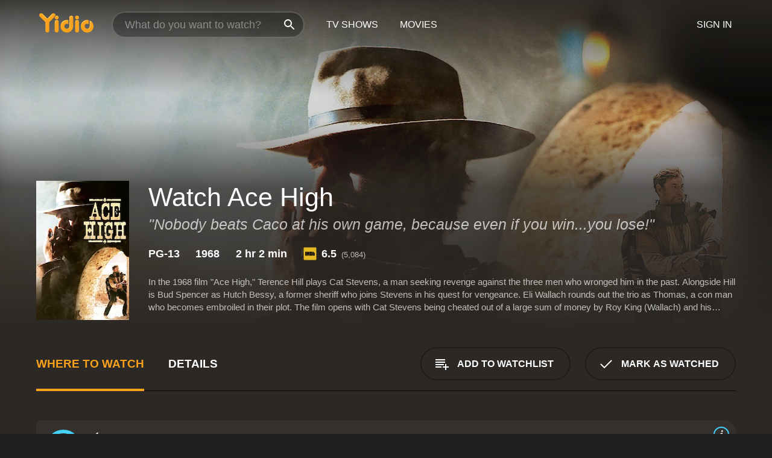

--- FILE ---
content_type: text/html; charset=UTF-8
request_url: https://www.yidio.com/movie/ace-high/2650
body_size: 10451
content:
<!doctype html>
<html  lang="en" xmlns:og="http://opengraphprotocol.org/schema/" xmlns:fb="http://www.facebook.com/2008/fbml">
<head prefix="og: http://ogp.me/ns# fb: http://ogp.me/ns/fb# video: http://ogp.me/ns/video#">
<title>Watch  Ace High Online | 1969 Movie | Yidio</title>
<meta charset="utf-8" />
<meta http-equiv="X-UA-Compatible" content="IE=edge,chrome=1" />
<meta name="description" content="Watch Ace High Online. Ace High the 1969 Movie, Trailers, Videos and more at Yidio." />
<meta name="viewport" content="width=device-width, initial-scale=1, minimum-scale=1" />

 
 


<link href="https://fonts.googleapis.com" rel="preconnect">

<link rel="icon" href="//cfm.yidio.com/favicon-16.png" sizes="16x16"/>
<link rel="icon" href="//cfm.yidio.com/favicon-32.png" sizes="32x32"/>
<link rel="icon" href="//cfm.yidio.com/favicon-96.png" sizes="96x96"/>
<link rel="icon" href="//cfm.yidio.com/favicon-128.png" sizes="128x128"/>
<link rel="icon" href="//cfm.yidio.com/favicon-192.png" sizes="192x192"/>
<link rel="icon" href="//cfm.yidio.com/favicon-228.png" sizes="228x228"/>
<link rel="shortcut icon" href="//cfm.yidio.com/favicon-196.png" sizes="196x196"/>
<link rel="apple-touch-icon" href="//cfm.yidio.com/favicon-152.png" sizes="152x152"/>
<link rel="apple-touch-icon" href="//cfm.yidio.com/favicon-180.png" sizes="180x180"/>

<link rel="alternate" href="android-app://com.yidio.androidapp/yidio/movie/2650" />
<link rel="alternate" href="ios-app://664306931/yidio/movie/2650" />


<link href="https://www.yidio.com/movie/ace-high/2650" rel="canonical" />
<meta property="og:title" content="Ace High"/> 
<meta property="og:url" content="https://www.yidio.com/movie/ace-high/2650"/> 
<meta property="og:image" content="//cfm.yidio.com/images/movie/2650/poster-180x270.jpg"/> 
<meta property="fb:app_id" content="54975784392"/> 
<meta property="og:description" content="In the 1968 film Ace High, Terence Hill plays Cat Stevens, a man seeking revenge against the three men who wronged him in the past. Alongside Hill i..."/> 
<meta property="og:site_name" content="Yidio"/> 
<meta property="og:type" content="video.movie" /> 
<script async src="https://www.googletagmanager.com/gtag/js?id=G-6PLMJX58PB"></script>

<script>
    /* ==================
        Global variables
       ================== */

	
	var globals={};
    
	var page = 'redesign/movie';
	globals.page = 'redesign/movie';
	
	var _bt = '';
    var baseUrl = 'https://www.yidio.com/';
    var cdnBaseUrl = '//cfm.yidio.com/';
    var appUrl = 'yidio://top-picks';
    var country = 'US';
    var fbAppId = '';
    var fbAppPerms = 'email,public_profile';
    var premiumUser = '';
	var user_premium_channels  = [];
	var MAIN_RANDOM_VARIABLE = "";
	var overlay_timer = 1000;
	var overlay_position = 200;
	var new_question_ads = 0;
	var new_movie_ads = 0;
	var new_links_ads = 0;
	var new_show_dir_ads = 0;
	var new_movie_dir_ads = 0;
	var random_gv = '';
	var yzd = '415378293256';
	globals.header_t_source = '';
	globals.utm_source = '';
	globals.utm_medium = '';
	globals.utm_campaign = '';
	globals.utm_term = '';
	globals.utm_content = '';
	globals.pid = '';
	globals.title = 'Ace High';
    
	
	var src_tt = '1';
	
	
			globals.contentId = "2650";
				globals.header_all_utm_params = '';
					globals.link_id = "2650";
		
					

    /* =============================
        Initialize Google Analytics
       ============================= */
	
    window.dataLayer = window.dataLayer || []; function gtag() {dataLayer.push(arguments);}
	
    gtag('js', new Date());
	gtag('config', 'G-6PLMJX58PB');
    
    /* ==================
        GA Error logging
       ================== */
    
	window.onerror = function(message, file, line, col, error) {
		var gaCategory = 'Errors';
		if (typeof page != 'undefined' && page != '') gaCategory = 'Errors (' + page + ')';
		
		var url = window.location.href;
		var gaLabel = '[URL]: ' + url;
		if (file != '' && file != url) gaLabel += ' [File]: ' + file;
		if (error != 'undefined' && error != null) label += ' [Trace]: ' + error.stack;
		gaLabel += ' [User Agent]: ' + navigator.userAgent;
		
		gtag('event', '(' + line + '): ' + message, { 'event_category': gaCategory, 'event_label': gaLabel });
		console.log('[Error]: ' + message + ' ' + gaLabel);
	}
	
	/* =======================
	    Initialize Optimizely
	   ======================= */
    
    window['optimizely'] = window['optimizely'] || [];
    
	/* ===============================
	    Handle in-source image errors
	   =============================== */
	
	const onImgError = (event) => {
		event.target.classList.add('error');
	};
	
	const onImgLoad = (event) => {
		event.target.classList.add('loaded');
	};
	
    
	
			globals.user_id = 0;
	</script>




<script defer src="//cfm.yidio.com/redesign/js/main.js?version=188" crossorigin="anonymous"></script>

	<script defer src="//cfm.yidio.com/redesign/js/detail.js?version=59" crossorigin="anonymous"></script>









	<style>

		/* ========
		    Global
		   ======== */
		
		* {
			transition: none;
		}
		
		h1, h2, h3, h4, p, blockquote, figure, ol, ul {
			margin: 0;
			padding: 0;
		}
		
		a {
			color: inherit;
			transition-duration: 0;
		}
		
		a:visited {
			color: inherit;
		}
		
		a:not(.border), button, .button {
			color: inherit;
		}
		
		
		img[data-src],
		img[onerror] {
			opacity: 0;
		}
		
		img[onerror].loaded {
			opacity: 1;
		}
		
		img {
			max-width: 100%;
			height: auto;
		}
		
		button {
			background: none;
			border: 0;
			border-color: rgba(0,0,0,0);
			font: inherit;
			padding: 0;
		}
		
		main {
			padding-top: 82px;
		}
		
		body {
			opacity: 0;
			font: 16px/1 'Open Sans', sans-serif;
			font-weight: 400;
			margin: 0;
		}
		
		header {
			position: fixed;
			z-index: 50;
			width: 100%;
			height: 82px;
			box-sizing: border-box;
			color: white;
		}
		
		header nav {
			position: absolute;
			width: 100%;
			height: 100%;
			box-sizing: border-box;
			padding: 0 47px;
		}
		
		header nav li {
			height: 100%;
			position: relative;
			float: left;
		}
		
		header nav a {
			display: block;
			text-transform: uppercase;
			text-align: center;
			line-height: 82px;
			padding: 0 18px;
		}
		
		header nav li.selected a {
			color: #f9a11b;
		}
		
		header nav .logo svg {
			margin-top: 23px;
		}
		
		header nav .search {
			width: 320px;
			padding: 19px 0;
			margin: 0 18px 0 12px;
		}
		
		header nav .search .icon {
			position: absolute;
			top: 29px;
			right: 13px;
			z-index: 20;
			width: 24px;
			height: 24px;
		}
		
		header nav .search input {
			width: 100%;
			height: 44px;
			border: 0;
			box-sizing: border-box;
			font-size: 110%;
			font-weight: 300;
			margin-bottom: 18px;
		}
		
		header nav .account {
			position: absolute;
			right: 0;
		}
		
		header nav .account li {
			float: right;
		}
		
		header nav li.sign-in {
			margin-right: 48px;
		}
		
		header nav a .border {
			display: inline;
			border: 2px solid #f9a11b;
			padding: 6px 16px;
		}
		
		@media only screen and (min-width: 1920px) {
			
			.main-wrapper {
				max-width: 1920px;
				margin: 0 auto;
			}
			
		}
		
	</style>




	
		<style>

			/* ==============
			    Detail Pages
			   ============== */
			
			body {
				color: white;
			}
			
			.masthead {
				display: flex;
				flex-direction: column;
				justify-content: flex-end;
				position: relative;
				overflow: hidden;
				margin-top: -82px;
				padding-top: 82px;
				box-sizing: border-box;
				height: 76vh;
				max-height: 56.25vw;
				min-height: 450px;
				font-size: 1.2vw;
				color: white;
			}
			
			.masthead .background {
				display: block;
				position: absolute;
				top: 0;
				left: 0;
				width: 100%;
				height: 100%;
			}
			
			.masthead .content {
				display: flex;
				align-items: center;
				z-index: 10;
				padding: 10vw 60px 0 60px;
			}
			
			.masthead .poster {
				position: relative;
				flex-shrink: 0;
				margin-right: 2.5vw;
				height: 18vw;
				width: 12vw;
			}
			
			.masthead .details {
				padding: 2vw 0;
			}
			
			.masthead .details h1 {
				font-size: 280%;
				font-weight: 400;
				margin-top: -0.3vw;
			}
			
			.masthead .details .tagline {
				font-size: 160%;
				font-weight: 300;
				font-style: italic;
				margin-top: 1vw;
			}
			
			.masthead .details .attributes {
				display: flex;
				align-items: center;
				font-size: 120%;
				font-weight: 700;
				margin-top: 1.9vw;
			}
			
			.masthead .details .attributes li {
				display: flex;
				align-items: center;
				margin-right: 2.1vw;
			}
			
			.masthead .details .attributes .icon {
				width: 1.7vw;
				height: 1.7vw;
				margin-right: 0.6vw;
			}
			
			.masthead .details .description {
				display: -webkit-box;
				-webkit-box-orient: vertical;
				line-height: 1.4em;
				max-height: 4.2em;
				color: rgba(255,255,255,0.7);
				overflow: hidden;
				margin-top: 2vw;
				text-overflow: ellipsis;
			}
			
			nav.page {
				display: flex;
				margin: 12px 60px 48px 60px;
				border-bottom: 1px solid rgba(0,0,0,0.8);
				padding: 19px 0;
			}
			
			nav.page > div {
				display: flex;
				margin: -20px;
			}
			
			nav.page label {
				display: flex;
				align-items: center;
				margin: 0 20px;
				font-weight: 600;
				text-transform: uppercase;
			}
			
			nav.page .sections label {
				font-size: 120%;
			}
			
			input[name=section] {
				display: none;
			}
			
			input[name=section]:nth-child(1):checked ~ nav.page .sections label:nth-child(1),
			input[name=section]:nth-child(2):checked ~ nav.page .sections label:nth-child(2),
			input[name=section]:nth-child(3):checked ~ nav.page .sections label:nth-child(3) {
				color: #f9a11b;
				box-shadow: inset 0 -4px #f9a11b;
			}
			
			nav.page .actions {
				margin-left: auto;
				margin-right: -12px;
			}
			
			nav.page .button.border {
				margin: 18px 12px;
			}
			
			.page-content {
				display: flex;
				margin: 48px 60px;
			}
			
			.button.border {
				display: flex;
				align-items: center;
				text-transform: uppercase;
				font-weight: 600;
				border: 2px solid rgba(0,0,0,0.3);
				padding: 0 1vw;
			}
			
			.button.border .icon {
				display: flex;
				align-items: center;
				justify-content: center;
				width: 4vw;
				height: 4vw;
			}
			
			.episodes .seasons span {
				border: 2px solid rgba(0,0,0,0.3);
			}
			
			.episodes .seasons input.unavailable + span {
				color: rgba(255,255,255,0.2);
				background: rgba(0,0,0,0.3);
				border-color: rgba(0,0,0,0);
			}
			
			.episodes .seasons input:checked + span {
				color: rgba(0,0,0,0.8);
				background: #f9a11b;
				border-color: #f9a11b;
				cursor: default;
			}
			
			/* Display ads */
			
			.tt.display ins {
				display: block;
			}
			
			@media only screen and (min-width: 1025px) {
				.page-content .column:nth-child(2) .tt.display ins {
					width: 300px;
				}
			}
			
			@media only screen and (min-width: 1440px) {
				
				.masthead {
					font-size: 1.1em;
				}
				
				.masthead .content {
					padding: 144px 60px 0 60px;
				}
				
				.masthead .poster {
					margin-right: 36px;
					height: 270px;
					width: 180px;
				}
				
				.masthead .details {
					padding: 16px 0;
				}
				
				.masthead .details h1 {
					margin-top: -8px;
				}
				
				.masthead .details .tagline {
					margin-top: 16px;
				}
				
				.masthead .details .attributes {
					margin-top: 28px;
				}
				
				.masthead .details .attributes li {
					margin-right: 32px;
				}
				
				.masthead .details .attributes .icon {
					width: 24px;
					height: 24px;
					margin-right: 8px;
				}
				
				.masthead .details .attributes .imdb .count {
					font-size: 70%;
					font-weight: 400;
				}
				
				.masthead .details .description {
					max-width: 1200px;
					margin-top: 26px;
				}
				
				.button.border {
					padding: 0 16px;
				}
				
				.button.border .icon {
					width: 48px;
					height: 48px;
				}
				
			}
			
			@media only screen and (min-width: 1920px) {
				
				.masthead {
					max-height: 960px;
				}
				
			}

		</style>
	


<link rel="preload" href="https://fonts.googleapis.com/css?family=Open+Sans:300,400,600,700" media="print" onload="this.media='all'">

<link rel="stylesheet" href="//cfm.yidio.com/redesign/css/main.css?version=89" media="print" onload="this.media='all'">

	<link rel="stylesheet" href="//cfm.yidio.com/redesign/css/detail.css?version=29" media="print" onload="this.media='all'">
	<link rel="stylesheet" href="//cfm.yidio.com/mobile/css/video-js.css?version=2" media="print" onload="this.media='all'">




 
	<script>
		// Display page content when last CSS is loaded

		var css = document.querySelectorAll('link[rel=stylesheet]');
		var count = css.length;
		var lastCSS = css[count - 1];

		lastCSS.addEventListener('load', function() {
			document.querySelector('body').classList.add('css-loaded');
		});
	</script>



</head>
<body class="movie" >
		
	

			<div class="main-wrapper">
			  	<header  class="transparent" >
                <nav>
					<ul class="main">
						<li class="logo"> 
							<a href="https://www.yidio.com/" title="Yidio">
								<img srcset="//cfm.yidio.com/redesign/img/logo-topnav-1x.png 1x, //cfm.yidio.com/redesign/img/logo-topnav-2x.png 2x" width="90" height="32" alt="Yidio" />
							</a>
						</li>
						                            <li class="search">
                                <div class="icon"></div>
                                <input type="text" autocomplete="off" placeholder="What do you want to watch?"/>
                            </li>
                            <li class="tv-shows">
                                <div class="highlight"></div>
                                <a href="https://www.yidio.com/tv-shows">TV Shows</a>
                            </li>
                            <li class="movies">
                                <div class="highlight"></div>
                                <a href="https://www.yidio.com/movies">Movies</a>
                            </li>
                           
					</ul>
					<ul class="account">
                   						<li class="sign-in">
							<div class="sign-in-link">Sign In</div>
						</li>
						                     
					</ul>
				</nav>
			</header>
			            <main>

        		<!-- For pure CSS page section selecting -->
		<input type="radio" id="where-to-watch" name="section" value="where-to-watch" checked>
				<input type="radio" id="details" name="section" value="details">		
		<div class="masthead">
			<div class="content">
				<div class="poster movie">
                					<img src="//cfm.yidio.com/images/movie/2650/poster-180x270.jpg" srcset="//cfm.yidio.com/images/movie/2650/poster-180x270.jpg 1x, //cfm.yidio.com/images/movie/2650/poster-360x540.jpg 2x" alt="Ace High" crossOrigin="anonymous"/>
				                </div>
				<div class="details">
					<h1>Watch Ace High</h1>
					<div class="tagline">"Nobody beats Caco at his own game, because even if you win...you lose!"</div>					                    <ul class="attributes">
						<li>PG-13</li>						<li>1968</li>						<li>2 hr 2 min</li>						<li class="imdb">
							<svg class="icon" xmlns="http://www.w3.org/2000/svg" xmlns:xlink="http://www.w3.org/1999/xlink" width="24" height="24" viewBox="0 0 24 24"><path d="M0 0h24v24H0z" fill="rgba(0,0,0,0)"/><path d="M21.946.5H2.054A1.65 1.65 0 0 0 .501 2.029L.5 21.946a1.64 1.64 0 0 0 1.491 1.551.311.311 0 0 0 .043.003h19.932a.396.396 0 0 0 .042-.002 1.65 1.65 0 0 0 1.492-1.637V2.14A1.648 1.648 0 0 0 21.982.502L21.946.5z" fill="#e5b922"/><path d="M3.27 8.416h1.826v7.057H3.27zm5.7 0l-.42 3.3-.48-3.3H5.713v7.057H7.3l.006-4.66.67 4.66h1.138l.643-4.763v4.763h1.592V8.416zm5.213 7.057a5.116 5.116 0 0 0 .982-.071 1.18 1.18 0 0 0 .546-.254.924.924 0 0 0 .311-.5 5.645 5.645 0 0 0 .098-1.268v-2.475a8.333 8.333 0 0 0-.071-1.345 1.224 1.224 0 0 0-.3-.617 1.396 1.396 0 0 0-.715-.404 7.653 7.653 0 0 0-1.696-.123h-1.365v7.057zm.02-5.783a.273.273 0 0 1 .136.195 3.079 3.079 0 0 1 .033.617v2.736a2.347 2.347 0 0 1-.091.858c-.06.1-.22.163-.48.163V9.625a.839.839 0 0 1 .404.066zm2.535-1.274v7.057h1.645l.1-.448a1.528 1.528 0 0 0 .494.41 1.658 1.658 0 0 0 .649.13 1.209 1.209 0 0 0 .747-.227 1.007 1.007 0 0 0 .402-.539 4.108 4.108 0 0 0 .085-.943v-1.982a6.976 6.976 0 0 0-.033-.832.988.988 0 0 0-.163-.402.967.967 0 0 0-.409-.319 1.673 1.673 0 0 0-.631-.111 1.842 1.842 0 0 0-.656.123 1.556 1.556 0 0 0-.487.383v-2.3zm2.372 5.35a2.417 2.417 0 0 1-.052.643c-.032.1-.18.137-.292.137a.212.212 0 0 1-.214-.129 1.818 1.818 0 0 1-.058-.598v-1.87a2.042 2.042 0 0 1 .052-.598.204.204 0 0 1 .208-.117c.1 0 .26.04.298.137a1.775 1.775 0 0 1 .059.578z" fill="#010101"/></svg>
							<div class="score">6.5<span class="count">&nbsp;&nbsp;(5,084)</span></div>
						</li>											</ul>
                    										<div class="description">
						<div class="container"><p>In the 1968 film "Ace High," Terence Hill plays Cat Stevens, a man seeking revenge against the three men who wronged him in the past. Alongside Hill is Bud Spencer as Hutch Bessy, a former sheriff who joins Stevens in his quest for vengeance. Eli Wallach rounds out the trio as Thomas, a con man who becomes embroiled in their plot. The film opens with Cat Stevens being cheated out of a large sum of money by Roy King (Wallach) and his accomplices. Despite his attempts to get his money back, Stevens is left empty-handed and humiliated. Years later, Stevens is released from prison and sets out to track down King and his associates. Along the way, he meets Hutch Bessy, the former sheriff of El Paso, who is also seeking revenge against King for personal reasons.</p><p>The two men ultimately team up and, with the help of Thomas, hatch a plan to steal a shipment of gold from King's heavily-guarded train. The plan is complicated by a number of obstacles, including King's slippery and cunning nature, but the trio remains determined to bring him down.</p><p>As the plot unfolds, viewers are treated to a thrilling mix of action, humor, and drama. The chemistry between Hill and Spencer is undeniable, and their witty banter and impressive physical prowess make for some of the film's most entertaining scenes. Wallach, meanwhile, gives a nuanced and complex performance as the untrustworthy Roy King, adding a layer of depth to the film's main antagonist.</p><p>The film's action sequences are also a highlight, with a number of impressive stunts and shootouts that keep viewers on the edge of their seats. From tense standoffs on a moving train to a shootout in a dusty town, the film delivers plenty of excitement and thrills.</p><p>Despite its focus on revenge and violence, "Ace High" also has a surprisingly poignant message about the power of forgiveness and the importance of letting go of the past. Through Stevens and Bessy's journeys, the film explores the notion of redemption and the idea that even those who have committed terrible wrongs can be given a chance to make things right.</p><p>Overall, "Ace High" is a classic spaghetti western that boasts a talented cast, thrilling action sequences, and an engaging storyline. Fans of the genre are sure to find plenty to enjoy in the film's unique blend of humor, drama, and action.</p>
						<p>
                       	Ace High is a 1968 western with a runtime of 2 hours and 2 minutes. 
                        It has received mostly positive reviews from critics and viewers, who have given it an IMDb score of 6.5.                    	</p>						</div>
					</div>
									</div>
			</div>
			<div class="background ">				<img src="//cfm.yidio.com/images/movie/2650/backdrop-1280x720.jpg" width="100%" alt="Ace High" crossOrigin="anonymous"/>			</div>
		</div>
		
		<nav class="page">
			<div class="sections">
				<label for="where-to-watch">Where to Watch</label>
								<label for="details">Details</label>			</div>
			<div class="actions">
				<button type="button" class="button border action watchlist" data-type="movie" data-id="2650">
					<div class="icon"></div>
					<div class="label">Add to Watchlist</div>
				</button>
				<button type="button" class="button border action watched" data-type="movie" data-id="2650">
					<div class="icon"></div>
					<div class="label">Mark as Watched</span>
				</button>
			</div>
		</nav>
		
		<div class="page-content">
			<div class="column">
				<section class="where-to-watch">
					
                    
					                    				<div class="sources movie">
			<a href="https://www.yidio.com/movie/ace-high/2650/watch/1152461232?source_order=1&total_sources=19,16,4,287,66&ct=p3" target="_self" rel="nofollow" class="source provider-19" data-name="Apple TV Store" data-provider-id="19" data-provider-domain="itunes.com" data-signup-url="/outgoing/apple-deep?from=mobile&device=pc&ad_placement=source overlay&ad_placement=source overlay&source_order=1&total_sources=19,16,4,287,66" data-type="pay">
								<div class="play-circle" style="border-color:#43d1f7"></div>
								<div class="content">
								<div class="logo">
									<img class="primary" src="[data-uri]" data-src="//cfm.yidio.com/mobile/img/sources/19/logo-180h.png" alt="Apple TV Store"/>
									
								</div>
								<div class="label">Rent from $3.99 / Own from $9.99</div>
								</div>
								<button type="button" class="icons" aria-label="source info">
								<div class="icon info" style="border-color:#43d1f7"></div>
							</button>
							</a><a href="https://www.yidio.com/movie/ace-high/2650/watch/2111721958?type=1&from1=mobile&device=pc&source_order=2&total_sources=19,16,4,287,66" target="_blank" rel="noopener nofollow" class="source provider-16" data-name="Amazon" data-provider-id="16" data-provider-domain="amazon.com" data-signup-url="" data-type="pay">
								<div class="play-circle" style="border-color:#8dc03d"></div>
								<div class="content">
								<div class="logo">
									<img class="primary" src="[data-uri]" data-src="//cfm.yidio.com/mobile/img/sources/16/logo-180h.png" alt="Amazon"/>
									
								</div>
								<div class="label">Rent from $3.49 / Own from $5.99</div>
								</div>
								<button type="button" class="icons" aria-label="source info">
								<div class="icon info" style="border-color:#8dc03d"></div>
							</button>
							</a><a href="https://www.yidio.com/movie/ace-high/2650/watch/1025489649?source_order=3&total_sources=19,16,4,287,66" target="_blank" rel="noopener nofollow" class="source provider-4" data-name="Google Play" data-provider-id="4" data-provider-domain="googleplay.com" data-signup-url="" data-type="pay">
								<div class="play-circle" style="border-color:#ef3b3c"></div>
								<div class="content">
								<div class="logo">
									<img class="primary" src="[data-uri]" data-src="//cfm.yidio.com/mobile/img/sources/4/logo-180h.png" alt="Google Play"/>
									
								</div>
								<div class="label">Own from $3.99</div>
								</div>
								<button type="button" class="icons" aria-label="source info">
								<div class="icon info" style="border-color:#ef3b3c"></div>
							</button>
							</a><a href="https://www.yidio.com/movie/ace-high/2650/watch/1026165304?source_order=4&total_sources=19,16,4,287,66" target="_blank" rel="noopener nofollow" class="source provider-287" data-name="YouTube VOD" data-provider-id="287" data-provider-domain="" data-signup-url="" data-type="pay">
								<div class="play-circle" style="border-color:#e52920"></div>
								<div class="content">
								<div class="logo">
									<img class="primary" src="[data-uri]" data-src="//cfm.yidio.com/mobile/img/sources/287/logo-180h.png" alt="YouTube VOD"/>
									
								</div>
								<div class="label">Own from $3.99</div>
								</div>
								<button type="button" class="icons" aria-label="source info">
								<div class="icon info" style="border-color:#e52920"></div>
							</button>
							</a><a href="https://www.yidio.com/movie/ace-high/2650/watch/1025525538?source_order=5&total_sources=19,16,4,287,66" target="_blank" rel="noopener nofollow" class="source provider-66" data-name="Fandango at Home" data-provider-id="66" data-provider-domain="vudu.com" data-signup-url=""  data-type="pay">
								<div class="play-circle" style="border-color:#007fd5"></div>
								<div class="content">
								<div class="logo">
									<img class="primary" src="[data-uri]" data-src="//cfm.yidio.com/mobile/img/sources/66/logo-180h.png" alt="Fandango at Home"/>
									
								</div>
								<div class="label">Rent from $3.99 / Own from $9.99</div>
								</div>
								<button type="button" class="icons" aria-label="source info">
								<div class="icon info" style="border-color:#007fd5"></div>
							</button>
							</a>
			</div>
                    				</section>
				                				<section class="details">
					                    <div class="description">
						<div class="name">Description</div>
						<div class="value"></div>
					</div>
												<div class="where-to-watch">
							<div class="name">Where to Watch Ace High</div>
							<div class="value">
							Ace High is available to watch, stream, download and buy on demand at Apple TV Store, Amazon, Google Play, YouTube VOD and Fandango at Home. Some platforms allow you to rent Ace High for a limited time or purchase the movie and download it to your device.							</div>
						</div>
											                    					<ul class="links">
						                        <li>
							<div class="name">Genres</div>
							<div class="value">
								<a href="https://www.yidio.com/movies/western" title="Western">Western</a> <a href="https://www.yidio.com/movies/action" title="Action">Action</a> <a href="https://www.yidio.com/movies/comedy" title="Comedy">Comedy</a> 
							</div>
						</li>
                                                						<li>
							<div class="name">Cast</div>
							<div class="value">
								<div>Terence Hill</div><div>Bud Spencer</div><div>Eli Wallach</div>
							</div>
						</li>
                                                						<li>
							<div class="name">Director</div>
							<div class="value">
								<div>Giuseppe Colizzi</div>
							</div>
						</li>
                        					</ul>
                    										<ul class="attributes">
						                        <li>
							<div class="name">Release Date</div>
							<div class="value">1968</div>
						</li>
                        						                        <li>
							<div class="name">MPAA Rating</div>
							<div class="value">PG-13</div>
						</li>
                                                						<li>
							<div class="name">Runtime</div>
							<div class="value">2 hr 2 min</div>
						</li>
                                                						<li>
							<div class="name">Language</div>
							<div class="value">Italian</div>
						</li>
                                               						<li>
							<div class="name">IMDB Rating</div>
							<div class="value">6.5<span class="count">&nbsp;&nbsp;(5,084)</span></div>
						</li>
                        											</ul>
                    				</section>
                			</div>
            		</div>
				<div class="browse-sections recommendations">
			            <section>
				<div class="title">Stream Movies Like Ace High</div>
				<div class="slideshow poster-slideshow">
					<a class="movie" href="https://www.yidio.com/movie/shanghai-noon/18010">
								<div class="poster"><img class="poster" loading="lazy" src="//cfm.yidio.com/images/movie/18010/poster-193x290.jpg" width="100%" alt=""></div>
								<div class="content"><div class="title">Shanghai Noon</div></div>
							</a><a class="movie" href="https://www.yidio.com/movie/bandidas/24379">
								<div class="poster"><img class="poster" loading="lazy" src="//cfm.yidio.com/images/movie/24379/poster-193x290.jpg" width="100%" alt=""></div>
								<div class="content"><div class="title">Bandidas</div></div>
							</a><a class="movie" href="https://www.yidio.com/movie/zorro/74159">
								<div class="poster"><img class="poster" loading="lazy" src="//cfm.yidio.com/images/movie/74159/poster-193x290.jpg" width="100%" alt=""></div>
								<div class="content"><div class="title">Zorro</div></div>
							</a><a class="movie" href="https://www.yidio.com/movie/the-ransom-of-red-chief/207493">
								<div class="poster"><img class="poster" loading="lazy" src="//cfm.yidio.com/images/movie/207493/poster-193x290.jpg" width="100%" alt=""></div>
								<div class="content"><div class="title">The Ransom of Red Chief</div></div>
							</a><a class="movie" href="https://www.yidio.com/movie/call-of-the-canyon/238097">
								<div class="poster"><img class="poster" loading="lazy" src="//cfm.yidio.com/images/movie/238097/poster-193x290.jpg" width="100%" alt=""></div>
								<div class="content"><div class="title">Call of the Canyon</div></div>
							</a><a class="movie" href="https://www.yidio.com/movie/man-of-the-east/66293">
								<div class="poster"><img class="poster" loading="lazy" src="//cfm.yidio.com/images/movie/66293/poster-193x290.jpg" width="100%" alt=""></div>
								<div class="content"><div class="title">Man of the East</div></div>
							</a><a class="movie" href="https://www.yidio.com/movie/outlaw-johnny-black/243650">
								<div class="poster"><img class="poster" loading="lazy" src="//cfm.yidio.com/images/movie/243650/poster-193x290.jpg" width="100%" alt=""></div>
								<div class="content"><div class="title">Outlaw Johnny Black</div></div>
							</a><a class="movie" href="https://www.yidio.com/movie/maverick/13659">
								<div class="poster"><img class="poster" loading="lazy" src="//cfm.yidio.com/images/movie/13659/poster-193x290.jpg" width="100%" alt=""></div>
								<div class="content"><div class="title">Maverick</div></div>
							</a><a class="movie" href="https://www.yidio.com/movie/the-ridiculous-6/55934">
								<div class="poster"><img class="poster" loading="lazy" src="//cfm.yidio.com/images/movie/55934/poster-193x290.jpg" width="100%" alt=""></div>
								<div class="content"><div class="title">The Ridiculous 6</div></div>
							</a><a class="movie" href="https://www.yidio.com/movie/fighting-to-live/78249">
								<div class="poster"><img class="poster" loading="lazy" src="//cfm.yidio.com/images/movie/78249/poster-193x290.jpg" width="100%" alt=""></div>
								<div class="content"><div class="title">Fighting to Live</div></div>
							</a>
				</div>
			</section>
						            <section><div class="title">Top Movies</div>
						<div class="slideshow poster-slideshow">
						<a class="movie" href="https://www.yidio.com/movie/harry-potter-and-the-sorcerers-stone/18564">
								<div class="poster"><img class="poster" loading="lazy" src="//cfm.yidio.com/images/movie/18564/poster-193x290.jpg" width="100%" alt=""></div>
								<div class="content"><div class="title">Harry Potter and the Sorcerer's Stone</div></div>
							</a><a class="movie" href="https://www.yidio.com/movie/uncut-gems/211660">
								<div class="poster"><img class="poster" loading="lazy" src="//cfm.yidio.com/images/movie/211660/poster-193x290.jpg" width="100%" alt=""></div>
								<div class="content"><div class="title">Uncut Gems</div></div>
							</a><a class="movie" href="https://www.yidio.com/movie/the-sound-of-music/1850">
								<div class="poster"><img class="poster" loading="lazy" src="//cfm.yidio.com/images/movie/1850/poster-193x290.jpg" width="100%" alt=""></div>
								<div class="content"><div class="title">The Sound of Music</div></div>
							</a><a class="movie" href="https://www.yidio.com/movie/the-hunger-games/32213">
								<div class="poster"><img class="poster" loading="lazy" src="//cfm.yidio.com/images/movie/32213/poster-193x290.jpg" width="100%" alt=""></div>
								<div class="content"><div class="title">The Hunger Games</div></div>
							</a><a class="movie" href="https://www.yidio.com/movie/titanic/15722">
								<div class="poster"><img class="poster" loading="lazy" src="//cfm.yidio.com/images/movie/15722/poster-193x290.jpg" width="100%" alt=""></div>
								<div class="content"><div class="title">Titanic</div></div>
							</a><a class="movie" href="https://www.yidio.com/movie/mean-girls/22118">
								<div class="poster"><img class="poster" loading="lazy" src="//cfm.yidio.com/images/movie/22118/poster-193x290.jpg" width="100%" alt=""></div>
								<div class="content"><div class="title">Mean Girls</div></div>
							</a><a class="movie" href="https://www.yidio.com/movie/john-wick/46767">
								<div class="poster"><img class="poster" loading="lazy" src="//cfm.yidio.com/images/movie/46767/poster-193x290.jpg" width="100%" alt=""></div>
								<div class="content"><div class="title">John Wick</div></div>
							</a><a class="movie" href="https://www.yidio.com/movie/me-before-you/59757">
								<div class="poster"><img class="poster" loading="lazy" src="//cfm.yidio.com/images/movie/59757/poster-193x290.jpg" width="100%" alt=""></div>
								<div class="content"><div class="title">Me Before You</div></div>
							</a><a class="movie" href="https://www.yidio.com/movie/twilight/29116">
								<div class="poster"><img class="poster" loading="lazy" src="//cfm.yidio.com/images/movie/29116/poster-193x290.jpg" width="100%" alt=""></div>
								<div class="content"><div class="title">Twilight</div></div>
							</a><a class="movie" href="https://www.yidio.com/movie/pretty-woman/11618">
								<div class="poster"><img class="poster" loading="lazy" src="//cfm.yidio.com/images/movie/11618/poster-193x290.jpg" width="100%" alt=""></div>
								<div class="content"><div class="title">Pretty Woman</div></div>
							</a><a class="movie" href="https://www.yidio.com/movie/the-housemaid/31437">
								<div class="poster"><img class="poster" loading="lazy" src="//cfm.yidio.com/images/movie/31437/poster-193x290.jpg" width="100%" alt=""></div>
								<div class="content"><div class="title">The Housemaid</div></div>
							</a><a class="movie" href="https://www.yidio.com/movie/it/63837">
								<div class="poster"><img class="poster" loading="lazy" src="//cfm.yidio.com/images/movie/63837/poster-193x290.jpg" width="100%" alt=""></div>
								<div class="content"><div class="title">It</div></div>
							</a>
						</div></section><section><div class="title">Also starring Terence Hill</div>
						<div class="slideshow poster-slideshow">
						<a class="movie" href="https://www.yidio.com/movie/they-call-me-trinity/4175">
								<div class="poster"><img class="poster" loading="lazy" src="//cfm.yidio.com/images/movie/4175/poster-193x290.jpg" width="100%" alt=""></div>
								<div class="content"><div class="title">They Call Me Trinity</div></div>
							</a><a class="movie" href="https://www.yidio.com/movie/double-trouble/65407">
								<div class="poster"><img class="poster" loading="lazy" src="//cfm.yidio.com/images/movie/65407/poster-193x290.jpg" width="100%" alt=""></div>
								<div class="content"><div class="title">Double Trouble</div></div>
							</a><a class="movie" href="https://www.yidio.com/movie/triggerman/41302">
								<div class="poster"><img class="poster" loading="lazy" src="//cfm.yidio.com/images/movie/41302/poster-193x290.jpg" width="100%" alt=""></div>
								<div class="content"><div class="title">Triggerman</div></div>
							</a><a class="movie" href="https://www.yidio.com/movie/crime-busters/91323">
								<div class="poster"><img class="poster" loading="lazy" src="//cfm.yidio.com/images/movie/91323/poster-193x290.jpg" width="100%" alt=""></div>
								<div class="content"><div class="title">Crime Busters</div></div>
							</a><a class="movie" href="https://www.yidio.com/movie/lucky-luke/80507">
								<div class="poster"><img class="poster" loading="lazy" src="//cfm.yidio.com/images/movie/80507/poster-193x290.jpg" width="100%" alt=""></div>
								<div class="content"><div class="title">Lucky Luke</div></div>
							</a><a class="movie" href="https://www.yidio.com/movie/boot-hill/3058">
								<div class="poster"><img class="poster" loading="lazy" src="//cfm.yidio.com/images/movie/3058/poster-193x290.jpg" width="100%" alt=""></div>
								<div class="content"><div class="title">Boot Hill</div></div>
							</a><a class="movie" href="https://www.yidio.com/movie/trinity-is-still-my-name/4673">
								<div class="poster"><img class="poster" loading="lazy" src="//cfm.yidio.com/images/movie/4673/poster-193x290.jpg" width="100%" alt=""></div>
								<div class="content"><div class="title">Trinity Is STILL My Name!</div></div>
							</a><a class="movie" href="https://www.yidio.com/movie/man-of-the-east/66293">
								<div class="poster"><img class="poster" loading="lazy" src="//cfm.yidio.com/images/movie/66293/poster-193x290.jpg" width="100%" alt=""></div>
								<div class="content"><div class="title">Man of the East</div></div>
							</a><a class="movie" href="https://www.yidio.com/movie/miami-supercops/88417">
								<div class="poster"><img class="poster" loading="lazy" src="//cfm.yidio.com/images/movie/88417/poster-193x290.jpg" width="100%" alt=""></div>
								<div class="content"><div class="title">Miami Supercops</div></div>
							</a><a class="movie" href="https://www.yidio.com/movie/my-name-is-thomas/219222">
								<div class="poster"><img class="poster" loading="lazy" src="//cfm.yidio.com/images/movie/219222/poster-193x290.jpg" width="100%" alt=""></div>
								<div class="content"><div class="title">My Name Is Thomas</div></div>
							</a><a class="movie" href="https://www.yidio.com/movie/they-call-me-renegade/10159">
								<div class="poster"><img class="poster" loading="lazy" src="//cfm.yidio.com/images/movie/10159/poster-193x290.jpg" width="100%" alt=""></div>
								<div class="content"><div class="title">They Call Me Renegade</div></div>
							</a>
						</div></section><section><div class="title">Also starring Bud Spencer</div>
						<div class="slideshow poster-slideshow">
						<a class="movie" href="https://www.yidio.com/movie/soldier-of-fortune/99816">
								<div class="poster"><img class="poster" loading="lazy" src="//cfm.yidio.com/images/movie/99816/poster-193x290.jpg" width="100%" alt=""></div>
								<div class="content"><div class="title">Soldier Of Fortune</div></div>
							</a><a class="movie" href="https://www.yidio.com/movie/piedone-a-hong-kong/5383">
								<div class="poster"><img class="poster" loading="lazy" src="//cfm.yidio.com/images/movie/5383/poster-193x290.jpg" width="100%" alt=""></div>
								<div class="content"><div class="title">Piedone a Hong Kong</div></div>
							</a><a class="movie" href="https://www.yidio.com/movie/charleston/83370">
								<div class="poster"><img class="poster" loading="lazy" src="//cfm.yidio.com/images/movie/83370/poster-193x290.jpg" width="100%" alt=""></div>
								<div class="content"><div class="title">Charleston</div></div>
							</a><a class="movie" href="https://www.yidio.com/movie/it-can-be-done-amigo/48739">
								<div class="poster"><img class="poster" loading="lazy" src="//cfm.yidio.com/images/movie/48739/poster-193x290.jpg" width="100%" alt=""></div>
								<div class="content"><div class="title">It Can Be Done, Amigo</div></div>
							</a><a class="movie" href="https://www.yidio.com/movie/the-fifth-day-of-peace/180098">
								<div class="poster"><img class="poster" loading="lazy" src="//cfm.yidio.com/images/movie/180098/poster-193x290.jpg" width="100%" alt=""></div>
								<div class="content"><div class="title">The Fifth Day of Peace</div></div>
							</a><a class="movie" href="https://www.yidio.com/movie/the-five-man-army/3131">
								<div class="poster"><img class="poster" loading="lazy" src="//cfm.yidio.com/images/movie/3131/poster-193x290.jpg" width="100%" alt=""></div>
								<div class="content"><div class="title">The Five Man Army</div></div>
							</a><a class="movie" href="https://www.yidio.com/movie/flatfoot-in-africa/100855">
								<div class="poster"><img class="poster" loading="lazy" src="//cfm.yidio.com/images/movie/100855/poster-193x290.jpg" width="100%" alt=""></div>
								<div class="content"><div class="title">Flatfoot In Africa</div></div>
							</a><a class="movie" href="https://www.yidio.com/movie/why-did-you-pick-on-me/82633">
								<div class="poster"><img class="poster" loading="lazy" src="//cfm.yidio.com/images/movie/82633/poster-193x290.jpg" width="100%" alt=""></div>
								<div class="content"><div class="title">Why Did You Pick On Me?</div></div>
							</a><a class="movie" href="https://www.yidio.com/movie/aladdin/187165">
								<div class="poster"><img class="poster" loading="lazy" src="//cfm.yidio.com/images/movie/187165/poster-193x290.jpg" width="100%" alt=""></div>
								<div class="content"><div class="title">Aladdin</div></div>
							</a><a class="movie" href="https://www.yidio.com/movie/banana-joe/7996">
								<div class="poster"><img class="poster" loading="lazy" src="//cfm.yidio.com/images/movie/7996/poster-193x290.jpg" width="100%" alt=""></div>
								<div class="content"><div class="title">Banana Joe</div></div>
							</a><a class="movie" href="https://www.yidio.com/movie/bomber/8012">
								<div class="poster"><img class="poster" loading="lazy" src="//cfm.yidio.com/images/movie/8012/poster-193x290.jpg" width="100%" alt=""></div>
								<div class="content"><div class="title">Bomber</div></div>
							</a><a class="movie" href="https://www.yidio.com/movie/thieves-and-robbers/166286">
								<div class="poster"><img class="poster" loading="lazy" src="//cfm.yidio.com/images/movie/166286/poster-193x290.jpg" width="100%" alt=""></div>
								<div class="content"><div class="title">Thieves and Robbers</div></div>
							</a>
						</div></section>
		</div>
        </main>
        <footer>
      <div class="links">
        <nav class="main">
          <ul class="first-line">
            <li><a href="https://www.yidio.com/">Home</a></li>
            <li><a href="https://www.yidio.com/tv-shows">Top Shows</a></li>
            <li><a href="https://www.yidio.com/movies">Top Movies</a></li>
            <li><a href="https://help.yidio.com/support/home" rel="noopener noreferrer">Help</a></li>
            <li><a href="https://www.yidio.com/app/">Download App</a></li>
            <li><a href="https://www.yidio.com/aboutus">About</a></li>	
            <li><a href="https://www.yidio.com/jobs">Careers</a></li>
          </ul>
          <ul class="second-line">
            <li><span>&copy; 2026 Yidio LLC</span></li>
            <li><a href="https://www.yidio.com/privacy">Privacy Policy</a></li>
            <li><a href="https://www.yidio.com/tos">Terms of Use</a></li>
            <li><a href="https://www.yidio.com/tos#copyright">DMCA</a></li>
          </ul>
        </nav>
        <nav class="social">
          <ul>
            <li><a class="facebook" title="Facebook" href="https://www.facebook.com/Yidio" target="_blank" rel="noopener noreferrer"></a></li>
            <li><a class="twitter" title="Twitter" href="https://twitter.com/yidio" target="_blank" rel="noopener noreferrer"></a></li>
          </ul>
        </nav>
      </div>
    </footer>
        
    </div>
    
        
    <script type="application/ld+json">
{
  "@context": "http://schema.org",
  "@type": "Movie",
  "name": "Ace High",
  "url": "https://www.yidio.com/movie/ace-high/2650",
  "image": "https://cfm.yidio.com/images/movie/2650/poster-180x270.jpg",
  "description": "In the 1968 film Ace High, Terence Hill plays Cat Stevens, a man seeking revenge against the three men who wronged him in the past. Alongside Hill is Bud Spencer as Hutch Bessy, a former sheriff who joins Stevens in his quest for vengeance. Eli Wallach rounds out the trio as Thomas, a con man who becomes embroiled in their plot. The film opens with Cat Stevens being cheated out of a large sum of money by Roy King (Wallach) and his accomplices. Despite his attempts to get his money back, Stevens is left empty-handed and humiliated. Years later, Stevens is released from prison and sets out to track down King and his associates. Along the way, he meets Hutch Bessy, the former sheriff of El Paso, who is also seeking revenge against King for personal reasons.The two men ultimately team up and, with the help of Thomas, hatch a plan to steal a shipment of gold from King's heavily-guarded train. The plan is complicated by a number of obstacles, including King's slippery and cunning nature, but the trio remains determined to bring him down.As the plot unfolds, viewers are treated to a thrilling mix of action, humor, and drama. The chemistry between Hill and Spencer is undeniable, and their witty banter and impressive physical prowess make for some of the film's most entertaining scenes. Wallach, meanwhile, gives a nuanced and complex performance as the untrustworthy Roy King, adding a layer of depth to the film's main antagonist.The film's action sequences are also a highlight, with a number of impressive stunts and shootouts that keep viewers on the edge of their seats. From tense standoffs on a moving train to a shootout in a dusty town, the film delivers plenty of excitement and thrills.Despite its focus on revenge and violence, Ace High also has a surprisingly poignant message about the power of forgiveness and the importance of letting go of the past. Through Stevens and Bessy's journeys, the film explores the notion of redemption and the idea that even those who have committed terrible wrongs can be given a chance to make things right.Overall, Ace High is a classic spaghetti western that boasts a talented cast, thrilling action sequences, and an engaging storyline. Fans of the genre are sure to find plenty to enjoy in the film's unique blend of humor, drama, and action.",
  "dateCreated": "1968"
  ,"genre":["Western","Action","Comedy"]
  ,"contentRating": "PG-13",
  "duration": "2 hr 2 min",
  "inLanguage": "Italian"
  ,"aggregateRating":[{
  	"@type":"AggregateRating",
		"ratingCount": "5084",
		"ratingValue":	"6.5",
		"bestRating": "10",
		"worstRating": "0"	
  }]
  ,"actor": [{"@type":"Person","name": "Terence Hill"},{"@type":"Person","name": " Bud Spencer"},{"@type":"Person","name": " Eli Wallach"}]
  ,"productionCompany": [{"@type":"Organization","name": ""}]
  ,"director": [{"@type":"Person","name": "Giuseppe Colizzi"}]
  
  
}
</script>
    <script type="application/ld+json">
{
"@context": "https://schema.org",
"@type": "BreadcrumbList",
"itemListElement": [{
"@type": "ListItem",
"position": 1,
"item": {
"@id": "https://www.yidio.com/",
"name": "Home"
}
},{
"@type": "ListItem",
"position": 2,
"item": {
"@id": "https://www.yidio.com/movies/",
"name": "Movies"
}
},{
"@type": "ListItem",
"position": 3,
"item": {
"name": "Ace High"
}
}]
}
</script>
     
    <!-- Facebook Pixel Code -->
    <script>
    !function(f,b,e,v,n,t,s){if(f.fbq)return;n=f.fbq=function(){n.callMethod?
    n.callMethod.apply(n,arguments):n.queue.push(arguments)};if(!f._fbq)f._fbq=n;
    n.push=n;n.loaded=!0;n.version='2.0';n.queue=[];t=b.createElement(e);t.async=!0;
    t.src=v;s=b.getElementsByTagName(e)[0];s.parentNode.insertBefore(t,s)}(window,
    document,'script','https://connect.facebook.net/en_US/fbevents.js');
    fbq('init', '772716306073427'); // Insert your pixel ID here.
    fbq('track', 'PageView');
    </script>
    <noscript><img height="1" width="1" style="display:none"
    src="https://www.facebook.com/tr?id=772716306073427&ev=PageView&noscript=1"
    /></noscript>
    <!-- DO NOT MODIFY -->
    <!-- End Facebook Pixel Code -->
    
          
        <!-- Reddit Pixel -->
        <script>
        !function(w,d){if(!w.rdt){var p=w.rdt=function(){p.sendEvent?p.sendEvent.apply(p,arguments):p.callQueue.push(arguments)};p.callQueue=[];var t=d.createElement("script");t.src="https://www.redditstatic.com/ads/pixel.js",t.async=!0;var s=d.getElementsByTagName("script")[0];s.parentNode.insertBefore(t,s)}}(window,document);rdt('init','t2_g3y337j');rdt('track', 'PageVisit');
        </script>
        <!-- DO NOT MODIFY UNLESS TO REPLACE A USER IDENTIFIER -->
        <!-- End Reddit Pixel -->
      
        </body>
</html>
